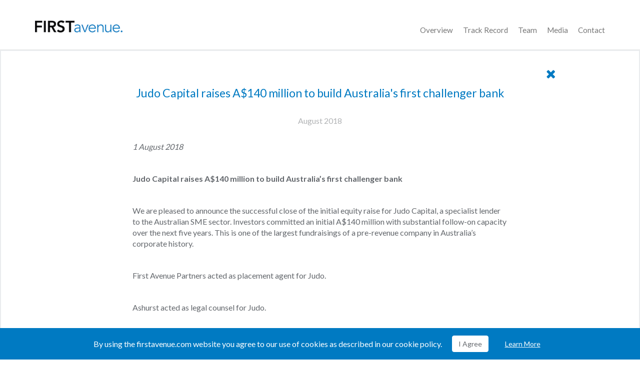

--- FILE ---
content_type: text/html; charset=utf-8
request_url: https://www.firstavenue.com/media/judo-capital-raises-a-140-million-to-build-australias-first-challenger-bank/
body_size: 67533
content:

<!doctype html>
<!--[if lt IE 7]> <html class="no-js ie6 oldie" lang="en"> <![endif]-->
<!--[if IE 7]>    <html class="no-js ie7 oldie" lang="en"> <![endif]-->
<!--[if IE 8]>    <html class="no-js ie8 oldie" lang="en"> <![endif]-->
<!--[if gt IE 8]><!--> 
<html class="no-js" lang="en"> <!--<![endif]-->
<head>
    <meta charset="utf-8">
    <meta http-equiv="X-UA-Compatible" content="IE=edge">

    <title> Judo Capital raises A$140 million to build Australia&#39;s first challenger bank | First Avenue Capital Placement  </title>

    <meta name="description" content="">
    <meta name="keywords" content="First Avenue">
    <meta name="viewport" content="width=device-width, initial-scale=1">

    <!-- Mobile Viewport -->
    <meta name="viewport" content="width=device-width"> 
    <meta name="apple-mobile-web-app-capable" content="yes"> 
    <meta name="apple-mobile-web-app-status-bar-style" content="black"> 

    
    
    <!-- Stylesheets -->
    <link rel="stylesheet" href="/css/menu_cornermorph.css">
    <link rel="stylesheet" href="/css/jClocksGMT.css">  

    <!-- Fonts -->
    <!--<link rel="stylesheet" href="/css/MyFontsWebfontsKit.css" />-->
    <link href='https://fonts.googleapis.com/css?family=Lato:300,400,700' rel='stylesheet' type='text/css'>

    <!-- Font Icons -->
    <link rel="stylesheet" href="/css/font-awesome.css" />

    <link rel="stylesheet" href="/css/mediaelementplayer.min.css" />
    <link rel="stylesheet" href="/css/mejs-skins.css" />
    <link rel="stylesheet" href="/css/style.css?v=1.99">
    
    <!-- Favicon Icons -->
    <link rel="apple-touch-icon" sizes="57x57" href="/images/apple-touch-icon-57x57.png">
    <link rel="apple-touch-icon" sizes="60x60" href="/images/apple-touch-icon-60x60.png">
    <link rel="apple-touch-icon" sizes="72x72" href="/images/apple-touch-icon-72x72.png">
    <link rel="apple-touch-icon" sizes="76x76" href="/images/apple-touch-icon-76x76.png">
    <link rel="apple-touch-icon" sizes="114x114" href="/images/apple-touch-icon-114x114.png">
    <link rel="apple-touch-icon" sizes="120x120" href="/images/apple-touch-icon-120x120.png">
    <link rel="apple-touch-icon" sizes="144x144" href="/images/apple-touch-icon-144x144.png">
    <link rel="apple-touch-icon" sizes="152x152" href="/images/apple-touch-icon-152x152.png">
    <link rel="apple-touch-icon" sizes="180x180" href="/images/apple-touch-icon-180x180.png">
    <link rel="icon" type="image/png" href="/images/favicon-32x32.png" sizes="32x32">
    <link rel="icon" type="image/png" href="/images/favicon-96x96.png" sizes="96x96">
    <link rel="icon" type="image/png" href="/images/favicon-16x16.png" sizes="16x16">
    <link rel="manifest" href="/manifest.json">
    <meta name="msapplication-TileColor" content="#ffffff">
    <meta name="msapplication-TileImage" content="/mstile-144x144.png">
    <meta name="theme-color" content="#ffffff">

    <script src="/scripts/vendors/modernizr.custom.js"></script>
    <!-- Respond.js IE8 support of HTML5 elements and media queries -->
    <!--[if lt IE 9]>
      <script src="https://cdnjs.cloudflare.com/ajax/libs/respond.js/1.4.2/respond.min.js"></script>
    <![endif]-->
	

</head>

<body class="">
    


    <!--Header-->
    <header id="header-wrap">

        <nav class="navbar navbar-default navbar-fixed-top">
            
            


        

            <!--Container-->
            <div class="container">
                <!-- Logo -->
                <div class="row">
                    <div class="logo-wrap">
                        <a href="/" class="logo">
                            <img src="/images/logo-2.png" alt="First Avenue site logo" />
                        </a>
                    </div>
                    <!-- /Logo -->
                    
<!-- Mobile menu button -->
<button class="menu-button hidden-sm hidden-md hidden-lg" id="open-button" data-toggle="collapse" data-target=".mobile-menu" aria-expanded="false" aria-controls="navbar">
    <i class="fa fa-bars"></i><span>Open Menu</span>
</button>

<!-- Mobile Menu -->
<div class="navbar-collapse mobile-menu collapse ">
    <ul id="main-nav-mobile" class="nav navbar-nav ">        
            <li><a href="/overview/">Overview</a></li>
            <li><a href="/track-record/">Track Record</a></li>
            <li><a href="/team/">Team</a></li>
            <li><a href="/media/">Media</a></li>
            <li><a href="/contact/">Contact</a></li>
    </ul>
</div>

                </div>
            </div>

        </nav>
    </header>
    <!-- Header -->

    

<section id="track-record-heading" style="border:2px solid #eaecee;">
    <div class="container">
        <div class="row position-relative">
            <div class="col-md-10 col-md-offset-1">
                <div class="centered-heading position-relative">
                    <a class="close-button" href="/media/">
                        <i class="fa fa-times"></i>
                    </a>
                    <h1></h1>
                    <h3>Judo Capital raises A$140 million to build Australia&#39;s first challenger bank</h3>
                    <p class="media-light-text">August 2018</p>
                </div>
            </div>

            <div class="col-md-8 col-md-offset-2">
                <div class="centered-paragraphs">
                    <p><em>1 August 2018                                                      </em></p>
<p><strong> </strong></p>
<p><strong>Judo Capital raises A$140 million to build Australia’s first challenger bank</strong></p>
<p> </p>
<p>We are pleased to announce the successful close of the initial equity raise for Judo Capital, a specialist lender to the Australian SME sector. Investors committed an initial A$140 million with substantial follow-on capacity over the next five years. This is one of the largest fundraisings of a pre-revenue company in Australia’s corporate history.</p>
<p> </p>
<p>First Avenue Partners acted as placement agent for Judo.</p>
<p> </p>
<p>Ashurst acted as legal counsel for Judo.</p>
<p>                                                                                                                                                       </p>
<p>Co-CEOs of Judo, David Hornery and Joseph Healy said: “We are delighted with the outcome of our Round One Equity Raising and the tremendous support provided to us by First Avenue.”</p>
<p> </p>
<p>First Avenue’s Managing Partner, Paul Buckley said: “The success of this fundraising was in no small measure due to investors recognising the quality of the Judo team and its credibility in being able to execute on a plan to build Australia’s first challenger bank.”</p>
<p> </p>
<p>First Avenue’s Sydney based Partner and co-Head of Asia, Martin Donnelly noted: “The success of the Judo capital raise is a great testimony to the rigour of preparation of the Judo team, the integrity of the Australian financial services marketplace and the long term, sustainable growth of the Australian economy. These factors allowed us to attract a globally diverse investor base.”</p>
<p> </p>
<p><strong>About Judo Capital </strong></p>
<p>Judo Capital is challenging the one size fits all approach to transform SME lending in Australia. Built from the ground up by a small group of deeply experienced and highly credentialed banking professionals, Judo was formally launched in March 2018 to provide a genuine alternative for small and medium sized businesses to access the funding they need and deserve. Headquartered in Melbourne, Judo has a team of close to 50 with plans to roll out nationally in the coming months. Judo has lodged with APRA (Australia’s banking regulator) its formal application for a full banking licence, expected sometime in December 2018. For more information on Judo, please visit <a href="http://www.judocapital.com.au">www.judocapital.com.au</a></p>
<p><strong> </strong></p>
<p><strong>About FIRSTavenue</strong></p>
<p>Founded in 2006, FIRSTavenue is a leading independent global placement agent and advisory firm dedicated to raising capital for a distinguished group of alternative asset managers and private companies across private credit, private equity, real assets and real estate in developed and emerging markets.  With an experienced team of 56 professionals located in London, New York, Dallas, Sydney, Hong Kong and Seoul, FIRSTavenue provides global distribution and accessibility to an extensive network of institutional and professional investors. For more information on FIRSTavenue, please visit <a href="http://www.firstavenue.com">www.firstavenue.com</a>.<strong>  </strong></p>
<p> </p>
<p>Contacts:</p>
<p>Paul Buckley, Managing Partner</p>
<p>FIRSTavenue, London</p>
<p>+44 20 7016 6601</p>
<p><a href="mailto:pbuckley@firstavenue.com">pbuckley@firstavenue.com</a></p>
<p> </p>
<p>First Avenue Partners LLP is registered in England and Wales under the no. OC319893.  Authorised and regulated by the Financial Conduct Authority</p>
<p>FAP USA, L.P. member FINRA/SIPC</p>
                </div>				
            </div>

            <button class="filter-menu-button main-page" id="filter-open-button"><span>Filter By:</span><i class="fa fa-caret-down"></i></button>
        </div>
    </div>
</section>

<div class="container">
    <div clas="row">
        <!-- Filter Menu here -->
        <div class="contain-nav">
            <div class="filter-menu-wrap">
                <nav class="filter-menu ">
                    <div class="filter-list">
                        <a data-year="all" href="/media/"><span>All</span></a>
                            <a data-year="2026" href="/media/year/2026/"><span>2026</span></a>
                            <a data-year="2025" href="/media/year/2025/"><span>2025</span></a>
                            <a data-year="2024" href="/media/year/2024/"><span>2024</span></a>
                            <a data-year="2023" href="/media/year/2023/"><span>2023</span></a>
                            <a data-year="2022" href="/media/year/2022/"><span>2022</span></a>
                            <a data-year="2021" href="/media/year/2021/"><span>2021</span></a>
                            <a data-year="2020" href="/media/year/2020/"><span>2020</span></a>
                            <a data-year="2019" href="/media/year/2019/"><span>2019</span></a>
                            <a data-year="2018" href="/media/year/2018/"><span>2018</span></a>
                            <a data-year="2017" href="/media/year/2017/"><span>2017</span></a>
                            <a data-year="2016" href="/media/year/2016/"><span>2016</span></a>
                            <a data-year="2015" href="/media/year/2015/"><span>2015</span></a>
                            <a data-year="2014" href="/media/year/2014/"><span>2014</span></a>
                            <a data-year="2013" href="/media/year/2013/"><span>2013</span></a>
                            <a data-year="2012" href="/media/year/2012/"><span>2012</span></a>
                            <a data-year="2011" href="/media/year/2011/"><span>2011</span></a>
                    </div>
                </nav>
            </div>
        </div>
        <!-- Filter Menu here -->
    </div>
</div>

            <section class="media" style="background:#FFF;">
            <div class="container">           
                <div class="boxes row" style="background:#eaecee;">


<a href="/media/firstavenue-appoints-yugveer-singh-as-managing-director-capital-solutions-nyc-office/" data-year="2026" class="grey-box col-md-4 col-sm-12 col-xs-12 ">
    <div>
        <h4>FIRSTavenue Appoints Yugveer Singh as Managing Director, Capital Solutions, NYC Office</h4>
        <p>
            New York, 23 January 2026 – FIRSTavenue is pleased to announce the appointment of Yugveer Singh as Managing...
        </p>	
		
		<span class="grey-box-link">Read more</span>	     
        <span class="date-tag">Jan 2026</span>
    </div>
</a>



<a href="/media/firstavenue-appoints-michael-cerminaro-as-vice-president-north-american-investor-coverage-nyc-office/" data-year="2025" class="grey-box col-md-4 col-sm-12 col-xs-12 ">
    <div>
        <h4>FIRSTavenue Appoints Michael Cerminaro as Vice President, North American Investor Coverage, NYC Office</h4>
        <p>
            New York, 28 November 2025 – FIRSTavenue is pleased to announce the appointment of Michael Cerminaro...
        </p>	
		
		<span class="grey-box-link">Read more</span>	     
        <span class="date-tag">Nov 2025</span>
    </div>
</a>



<a href="/media/firstavenue-appoints-andy-schunk-as-director-north-american-investor-coverage-nyc-office/" data-year="2025" class="grey-box col-md-4 col-sm-12 col-xs-12 ">
    <div>
        <h4>FIRSTavenue Appoints Andy Schunk as Director – North American Investor Coverage, NYC Office</h4>
        <p>
            New York, 17 November 2025 – FIRSTavenue is pleased to announce the appointment of Andy Schunk as a Director...
        </p>	
		
		<span class="grey-box-link">Read more</span>	     
        <span class="date-tag">Nov 2025</span>
    </div>
</a>

                </div>
            </div>
        </section>
            <section class="media" style="background:#FFF;">
            <div class="container">           
                <div class="boxes row" style="background:#eaecee;">


<a href="/media/over-700m-final-close-of-macquarie-alliance-partners-infrastructure-fund-1/" data-year="2025" class="grey-box col-md-4 col-sm-12 col-xs-12 ">
    <div>
        <h4>Over $700m Final Close of Macquarie Alliance Partners Infrastructure Fund</h4>
        <p>
            New York, 1 October 2025 – FIRSTavenue, a leading global private funds placement agent and investment...
        </p>	
		
		<span class="grey-box-link">Read more</span>	     
        <span class="date-tag">Oct 2025</span>
    </div>
</a>



<a href="/media/firstavenue-appoints-neil-banta-as-senior-advisor-for-the-americas/" data-year="2025" class="grey-box col-md-4 col-sm-12 col-xs-12 ">
    <div>
        <h4>FIRSTavenue appoints Neil Banta as Senior Advisor for the Americas</h4>
        <p>
            FIRSTavenue is pleased to announce the appointment of Neil Banta as a Senior Advisor for its Americas...
        </p>	
		
		<span class="grey-box-link">Read more</span>	     
        <span class="date-tag">Sep 2025</span>
    </div>
</a>



<a href="/media/firstavenue-announces-promotion-of-three-new-partners/" data-year="2025" class="grey-box col-md-4 col-sm-12 col-xs-12 ">
    <div>
        <h4>FIRSTavenue Announces Promotion of Three New Partners</h4>
        <p>
            LONDON, 24 April 2025—FIRSTavenue, a leading global independent placement and advisory firm, is pleased...
        </p>	
		
		<span class="grey-box-link">Read more</span>	     
        <span class="date-tag">Apr 2025</span>
    </div>
</a>

                </div>
            </div>
        </section>
            <section class="media" style="background:#FFF;">
            <div class="container">           
                <div class="boxes row" style="background:#eaecee;">


<a href="/media/firstavenue-appoints-andrew-rosato-as-partner-to-lead-mid-atlantic-and-mid-west-investor-coverage/" data-year="2025" class="grey-box col-md-4 col-sm-12 col-xs-12 ">
    <div>
        <h4>FIRSTavenue Appoints Andrew Rosato as Partner to Lead Mid-Atlantic and Mid-West Investor Coverage</h4>
        <p>
            NEW YORK, 9 April 2025—FIRSTavenue, a leading global independent placement and advisory firm, announced...
        </p>	
		
		<span class="grey-box-link">Read more</span>	     
        <span class="date-tag">Apr 2025</span>
    </div>
</a>



<a href="/media/michael-dunham-joins-firstavenue-as-partner-in-new-york-office/" data-year="2025" class="grey-box col-md-4 col-sm-12 col-xs-12 ">
    <div>
        <h4>Michael Dunham Joins FIRSTavenue as Partner in New York Office</h4>
        <p>
            NEW YORK, 13 March 2025—FIRSTavenue, a leading global independent placement and advisory firm, announced...
        </p>	
		
		<span class="grey-box-link">Read more</span>	     
        <span class="date-tag">Mar 2025</span>
    </div>
</a>



<a href="/media/firstavenue-expands-leadership-team-with-appointment-of-jeff-davis-as-partner-and-head-of-the-americas/" data-year="2025" class="grey-box col-md-4 col-sm-12 col-xs-12 ">
    <div>
        <h4>FIRSTavenue Expands Leadership Team with Appointment of Jeff Davis as Partner and Head of the Americas</h4>
        <p>
            FIRSTavenue Expands Leadership Team with Appointment of Jeff Davis as Partner and Head of the Americas...
        </p>	
		
		<span class="grey-box-link">Read more</span>	     
        <span class="date-tag">Feb 2025</span>
    </div>
</a>

                </div>
            </div>
        </section>
            <section class="media" style="background:#FFF;">
            <div class="container">           
                <div class="boxes row" style="background:#eaecee;">


<a href="/media/marguerite-iii-closes-at-over-700-million/" data-year="2024" class="grey-box col-md-4 col-sm-12 col-xs-12 ">
    <div>
        <h4>Marguerite III closes at over €700 million</h4>
        <p>
              London, 23 December 2024 - FIRSTavenue, a leading global private funds placement agent and investment...
        </p>	
		
		<span class="grey-box-link">Read more</span>	     
        <span class="date-tag">Dec 2024</span>
    </div>
</a>



<a href="/media/firstavenue-awarded-2024-excellence-in-private-funds-advisory-uk-by-cfico/" data-year="2024" class="grey-box col-md-4 col-sm-12 col-xs-12 ">
    <div>
        <h4>FIRSTavenue Awarded 2024 Excellence in Private Funds Advisory (UK) by CFI.co</h4>
        <p>
            London, 25 July 2024 - FIRSTavenue, a leading global private funds placement agent and investment advisory...
        </p>	
		
		<span class="grey-box-link">Read more</span>	     
        <span class="date-tag">Jul 2024</span>
    </div>
</a>



<a href="/media/firstavenue-announces-expansion-of-capital-solutions-group-with-key-hires-from-tradition-private-markets-secondaries-team/" data-year="2024" class="grey-box col-md-4 col-sm-12 col-xs-12 ">
    <div>
        <h4>FIRSTavenue Announces Expansion of Capital Solutions Group with Key Hires from Tradition Private Markets Secondaries Team</h4>
        <p>
            London/New York, 5 June 2024 - FIRSTavenue, a leading global private funds placement agent and investment...
        </p>	
		
		<span class="grey-box-link">Read more</span>	     
        <span class="date-tag">Jun 2024</span>
    </div>
</a>

                </div>
            </div>
        </section>
            <section class="media" style="background:#FFF;">
            <div class="container">           
                <div class="boxes row" style="background:#eaecee;">


<a href="/media/firstavenue-congratulates-impax-asset-management-on-459-million-final-close-of-impax-new-energy-investors-fund-iv/" data-year="2024" class="grey-box col-md-4 col-sm-12 col-xs-12 ">
    <div>
        <h4>FIRSTavenue Congratulates Impax Asset Management on €459 Million Final Close of Impax New Energy Investors Fund IV</h4>
        <p>
            FIRSTavenue Congratulates Impax Asset Management on €459 Million Final Close of Impax New Energy Investors...
        </p>	
		
		<span class="grey-box-link">Read more</span>	     
        <span class="date-tag">May 2024</span>
    </div>
</a>



<a href="/media/promotions-2024/" data-year="2024" class="grey-box col-md-4 col-sm-12 col-xs-12 ">
    <div>
        <h4>Promotions 2024</h4>
        <p>
            FIRSTavenue is delighted to announce the following promotions: To Partner:   Alex Chaplin, Co-Head of...
        </p>	
		
		<span class="grey-box-link">Read more</span>	     
        <span class="date-tag">Mar 2024</span>
    </div>
</a>



<a href="/media/firstavenue-drives-innovation-within-the-private-markets-by-making-strategic-investment-in-frictionless-markets/" data-year="2023" class="grey-box col-md-4 col-sm-12 col-xs-12 ">
    <div>
        <h4>FIRSTavenue drives innovation within the private markets by making strategic investment in Frictionless Markets</h4>
        <p>
            LONDON & LUXEMBOURG; NOVEMBER 22, 2023 – FIRSTavenue Partners, a globally regulated placement agent focused...
        </p>	
		
		<span class="grey-box-link">Read more</span>	     
        <span class="date-tag">Nov 2023</span>
    </div>
</a>

                </div>
            </div>
        </section>
            <section class="media" style="background:#FFF;">
            <div class="container">           
                <div class="boxes row" style="background:#eaecee;">


<a href="/media/firstavenue-elevates-talent-with-a-series-of-strategic-promotions/" data-year="2023" class="grey-box col-md-4 col-sm-12 col-xs-12 ">
    <div>
        <h4>FIRSTAVENUE ELEVATES TALENT WITH A SERIES OF STRATEGIC PROMOTIONS</h4>
        <p>
            LONDON; August 17, 2023 – FIRSTavenue, a leading global private funds placement agent and investment...
        </p>	
		
		<span class="grey-box-link">Read more</span>	     
        <span class="date-tag">Aug 2023</span>
    </div>
</a>



<a href="/media/firstavenue-appoints-john-crocker-as-head-of-project-management-in-north-america/" data-year="2023" class="grey-box col-md-4 col-sm-12 col-xs-12 ">
    <div>
        <h4>FIRSTavenue appoints John Crocker as Head of Project Management in North America</h4>
        <p>
            NEW YORK; May 30, 2023 – FIRSTavenue, a leading global private funds placement agent and investment advisory...
        </p>	
		
		<span class="grey-box-link">Read more</span>	     
        <span class="date-tag">May 2023</span>
    </div>
</a>



<a href="/media/firstavenue-supports-vision-blue-resources-in-their-650-million-fundraise/" data-year="2023" class="grey-box col-md-4 col-sm-12 col-xs-12 ">
    <div>
        <h4>FIRSTavenue supports Vision Blue Resources in their $650 million fundraise</h4>
        <p>
            May 02, 2023 - FIRSTavenue, a leading global private funds placement agent and investment advisory firm...
        </p>	
		
		<span class="grey-box-link">Read more</span>	     
        <span class="date-tag">May 2023</span>
    </div>
</a>

                </div>
            </div>
        </section>
            <section class="media" style="background:#FFF;">
            <div class="container">           
                <div class="boxes row" style="background:#eaecee;">


<a href="/media/barry-wilson-joins-firstavenue-s-north-american-private-credit-team/" data-year="2023" class="grey-box col-md-4 col-sm-12 col-xs-12 ">
    <div>
        <h4>Barry Wilson joins FIRSTavenue’s North American private credit team</h4>
        <p>
            NEW YORK; April 25, 2023 – FIRSTavenue, a leading global private funds placement agent and investment...
        </p>	
		
		<span class="grey-box-link">Read more</span>	     
        <span class="date-tag">Apr 2023</span>
    </div>
</a>



<a href="/media/firstavenue-appoints-fahim-imam-sadeque-as-managing-director-to-strengthen-european-sales-team/" data-year="2023" class="grey-box col-md-4 col-sm-12 col-xs-12 ">
    <div>
        <h4>FIRSTavenue Appoints Fahim Imam-Sadeque as Managing Director to Strengthen European Sales Team</h4>
        <p>
            UK-based Managing Director will focus on UK institutions and consultants across private credit, real...
        </p>	
		
		<span class="grey-box-link">Read more</span>	     
        <span class="date-tag">Mar 2023</span>
    </div>
</a>



<a href="/media/planet-first-partners-announces-450-million-final-close-of-growth-impact-fund/" data-year="2023" class="grey-box col-md-4 col-sm-12 col-xs-12 ">
    <div>
        <h4>Planet First Partners Announces €450 Million Final Close of Growth Impact Fund</h4>
        <p>
            March 1, 2023 – FIRSTavenue, a leading global private funds placement agent and investment advisory firm...
        </p>	
		
		<span class="grey-box-link">Read more</span>	     
        <span class="date-tag">Mar 2023</span>
    </div>
</a>

                </div>
            </div>
        </section>
            <section class="media" style="background:#FFF;">
            <div class="container">           
                <div class="boxes row" style="background:#eaecee;">


<a href="/media/firstavenue-announces-launch-of-social-mobility-programme/" data-year="2023" class="grey-box col-md-4 col-sm-12 col-xs-12 ">
    <div>
        <h4>FIRSTavenue Announces Launch of Social Mobility Programme</h4>
        <p>
            First hire announced under new initiative designed to increase equal opportunity in the investment industry...
        </p>	
		
		<span class="grey-box-link">Read more</span>	     
        <span class="date-tag">Feb 2023</span>
    </div>
</a>



<a href="/media/firstavenue-strengthens-global-client-advisory-and-marketing-capabilities-with-five-senior-appointments/" data-year="2022" class="grey-box col-md-4 col-sm-12 col-xs-12 ">
    <div>
        <h4>FIRSTavenue Strengthens Global Client Advisory and Marketing Capabilities with Five Senior Appointments</h4>
        <p>
            Monday, 10 October 2022 - LONDON AND NEW YORK - FIRSTavenue, a leading global private funds placement...
        </p>	
		
		<span class="grey-box-link">Read more</span>	     
        <span class="date-tag">Oct 2022</span>
    </div>
</a>



<a href="/media/firstavenue-appoints-nick-chronias-to-lead-capital-solutions-group-serving-the-growing-private-funds-secondaries-market/" data-year="2022" class="grey-box col-md-4 col-sm-12 col-xs-12 ">
    <div>
        <h4>FIRSTavenue Appoints Nick Chronias to Lead Capital Solutions Group Serving the Growing Private Funds Secondaries Market</h4>
        <p>
            Thursday, 23 June 2022 - LONDON - FIRSTavenue, a leading global private funds placement agent and investment...
        </p>	
		
		<span class="grey-box-link">Read more</span>	     
        <span class="date-tag">Jun 2022</span>
    </div>
</a>

                </div>
            </div>
        </section>
            <section class="media" style="background:#FFF;">
            <div class="container">           
                <div class="boxes row" style="background:#eaecee;">


<a href="/media/1958/ii-key-note-interview-may-2022.pdf" data-year="2022" class="grey-box col-md-4 col-sm-12 col-xs-12 ">
    <div>
        <h4>Key Note Interview</h4>
        <p>
            The energy transition needs more than wind and solar
        </p>	
		
		<span class="grey-box-link">Read more</span>	     
        <span class="date-tag">May 2022</span>
    </div>
</a>



<a href="/media/1957/19_21_exqa_-first-avenue-_pdi_may22.pdf" data-year="2022" class="grey-box col-md-4 col-sm-12 col-xs-12 ">
    <div>
        <h4>Expert Q &amp; A</h4>
        <p>
            Market appetite increases for dedicated players
        </p>	
		
		<span class="grey-box-link">Read more</span>	     
        <span class="date-tag">May 2022</span>
    </div>
</a>



<a href="/media/evergreen-thoughts-by-francesca-lloyd/" data-year="2022" class="grey-box col-md-4 col-sm-12 col-xs-12 ">
    <div>
        <h4>Evergreen Thoughts - by Francesca Lloyd</h4>
        <p>
            Evergreen structures tend to be polemic amongst infrastructure investors but there is a strong case for...
        </p>	
		
		<span class="grey-box-link">Read more</span>	     
        <span class="date-tag">Mar 2022</span>
    </div>
</a>

                </div>
            </div>
        </section>
            <section class="media" style="background:#FFF;">
            <div class="container">           
                <div class="boxes row" style="background:#eaecee;">


<a href="/media/ubs-o-connor-announce-final-close-of-clover-private-credit-opportunities-ii-strategy-raising-usd17-billion/" data-year="2022" class="grey-box col-md-4 col-sm-12 col-xs-12 ">
    <div>
        <h4>UBS O’CONNOR ANNOUNCE FINAL CLOSE OF CLOVER PRIVATE CREDIT OPPORTUNITIES II STRATEGY RAISING USD1.7 BILLION</h4>
        <p>
            February 2022 FIRSTavenue is pleased to congratulate UBS O’Connor, a UBS Asset Management business, on...
        </p>	
		
		<span class="grey-box-link">Read more</span>	     
        <span class="date-tag">Feb 2022</span>
    </div>
</a>



<a href="/media/new-joiners-to-first-avenue-february-2022/" data-year="2022" class="grey-box col-md-4 col-sm-12 col-xs-12 ">
    <div>
        <h4>New Joiners to First Avenue - February 2022</h4>
        <p>
            Wednesday,  2 February 2022   LONDON / GERMANY - FIRSTavenue, a leading global private funds placement...
        </p>	
		
		<span class="grey-box-link">Read more</span>	     
        <span class="date-tag">Feb 2022</span>
    </div>
</a>



<a href="/media/star-america-announce-final-close-of-infrastructure-fund-ii-raising-usd700mn/" data-year="2022" class="grey-box col-md-4 col-sm-12 col-xs-12 ">
    <div>
        <h4>STAR AMERICA ANNOUNCE FINAL CLOSE OF INFRASTRUCTURE FUND II RAISING USD700MN</h4>
        <p>
            STAR AMERICA ANNOUNCE FINAL CLOSE OF INFRASTRUCTURE FUND II RAISING USD700MN   Thursday, 20 January 2021...
        </p>	
		
		<span class="grey-box-link">Read more</span>	     
        <span class="date-tag">Jan 2022</span>
    </div>
</a>

                </div>
            </div>
        </section>
            <section class="media" style="background:#FFF;">
            <div class="container">           
                <div class="boxes row" style="background:#eaecee;">


<a href="/media/infrastructure-private-debt-awards-2021/" data-year="2021" class="grey-box col-md-4 col-sm-12 col-xs-12 ">
    <div>
        <h4>Infrastructure &amp; Private Debt Awards 2021</h4>
        <p>
            FIRSTavenue is delighted to have been shortlisted as the leading placement agent by two of the industry’s...
        </p>	
		
		<span class="grey-box-link">Read more</span>	     
        <span class="date-tag">Dec 2021</span>
    </div>
</a>



<a href="/media/2021-promotions-1/" data-year="2021" class="grey-box col-md-4 col-sm-12 col-xs-12 ">
    <div>
        <h4>2021 Promotions!</h4>
        <p>
            FIRSTavenue are delighted to announce the following promotions:   To Managing Director: Alex Chaplin...
        </p>	
		
		<span class="grey-box-link">Read more</span>	     
        <span class="date-tag">Jul 2021</span>
    </div>
</a>



<a href="/media/final-close-of-signal-alpha-ii-fund-at-eur-900mn/" data-year="2021" class="grey-box col-md-4 col-sm-12 col-xs-12 ">
    <div>
        <h4>FINAL CLOSE OF SIGNAL ALPHA II FUND AT EUR 900MN</h4>
        <p>
            16 March 2021 FINAL CLOSE OF SIGNAL ALPHA II FUND AT EUR 900MN     FIRSTavenue is pleased to have acted...
        </p>	
		
		<span class="grey-box-link">Read more</span>	     
        <span class="date-tag">Mar 2021</span>
    </div>
</a>

                </div>
            </div>
        </section>
            <section class="media" style="background:#FFF;">
            <div class="container">           
                <div class="boxes row" style="background:#eaecee;">


<a href="/media/final-close-of-novo-tellus-pe-fund-2-at-usd-250mn/" data-year="2021" class="grey-box col-md-4 col-sm-12 col-xs-12 ">
    <div>
        <h4>FINAL CLOSE OF NOVO TELLUS PE FUND 2 AT USD 250MN</h4>
        <p>
            FINAL CLOSE OF NOVO TELLUS PE FUND 2 AT USD 250MN FIRSTavenue would like to congratulate Novo Tellus...
        </p>	
		
		<span class="grey-box-link">Read more</span>	     
        <span class="date-tag">Feb 2021</span>
    </div>
</a>



<a href="/media/1948/pdi_perspectives_feb_21.pdf" data-year="2021" class="grey-box col-md-4 col-sm-12 col-xs-12 ">
    <div>
        <h4>Still Committed to Credit - Expert Q&amp;A with Tavneet Bakshi for Private Debt Investor&#39;s 2021 Perspective Report</h4>
        <p>
            The asset class came through 2020 in good health, but investors will ask questions as they look to differentiate,...
        </p>	
		
		<span class="grey-box-link">Read more</span>	     
        <span class="date-tag">Feb 2021</span>
    </div>
</a>



<a href="/media/1949/ii-perspectives-2021.pdf" data-year="2021" class="grey-box col-md-4 col-sm-12 col-xs-12 ">
    <div>
        <h4>Making the Case for African Infrastructure - Expert Q&amp;A with Paul Buckley for Infrastructure Investor&#39;s 2021 Perspective&#39;s Report</h4>
        <p>
            Unparalleled demographic trends and a wide funding gap mean African infrastructure is a hugely underrated...
        </p>	
		
		<span class="grey-box-link">Read more</span>	     
        <span class="date-tag">Feb 2021</span>
    </div>
</a>

                </div>
            </div>
        </section>
            <section class="media" style="background:#FFF;">
            <div class="container">           
                <div class="boxes row" style="background:#eaecee;">


<a href="/media/final-close-of-triton-debt-opportunities-ii/" data-year="2021" class="grey-box col-md-4 col-sm-12 col-xs-12 ">
    <div>
        <h4>FINAL CLOSE OF TRITON DEBT OPPORTUNITIES II</h4>
        <p>
            FIRSTavenue would like to congratulate Triton on the final closing of Triton Debt Opportunities II (“TDO...
        </p>	
		
		<span class="grey-box-link">Read more</span>	     
        <span class="date-tag">Jan 2021</span>
    </div>
</a>



<a href="/media/first-avenue-announces-new-promotions/" data-year="2020" class="grey-box col-md-4 col-sm-12 col-xs-12 ">
    <div>
        <h4>FIRST AVENUE ANNOUNCES NEW PROMOTIONS</h4>
        <p>
            FIRSTavenue are delighted to announce the following promotions:  To Partner:  Mili Mills Nick Chronias...
        </p>	
		
		<span class="grey-box-link">Read more</span>	     
        <span class="date-tag">Sep 2020</span>
    </div>
</a>



<a href="/media/equitix-s-european-infrastructure-fund-i-raises-eur-558mn/" data-year="2020" class="grey-box col-md-4 col-sm-12 col-xs-12 ">
    <div>
        <h4>EQUITIX’S EUROPEAN INFRASTRUCTURE FUND I RAISES EUR 558MN</h4>
        <p>
            FIRSTavenue would like to congratulate Equitix Investment Management on the final closing of their Equitix...
        </p>	
		
		<span class="grey-box-link">Read more</span>	     
        <span class="date-tag">Jul 2020</span>
    </div>
</a>

                </div>
            </div>
        </section>
            <section class="media" style="background:#FFF;">
            <div class="container">           
                <div class="boxes row" style="background:#eaecee;">


<a href="/media/final-close-of-crescent-s-european-speciality-lending-fund-ii-raises-eur-175bn/" data-year="2020" class="grey-box col-md-4 col-sm-12 col-xs-12 ">
    <div>
        <h4>FINAL CLOSE OF CRESCENT’S EUROPEAN SPECIALITY LENDING FUND II RAISES EUR 1.75BN</h4>
        <p>
            FINAL CLOSE OF CRESCENT’S EUROPEAN SPECIALITY LENDING FUND II RAISES EUR 1.75BN Firstavenue would like...
        </p>	
		
		<span class="grey-box-link">Read more</span>	     
        <span class="date-tag">Apr 2020</span>
    </div>
</a>



<a href="/media/grant-davis-joins-first-avenue/" data-year="2020" class="grey-box col-md-4 col-sm-12 col-xs-12 ">
    <div>
        <h4>GRANT DAVIS JOINS FIRST AVENUE</h4>
        <p>
            LONDON / NEW YORK – Grant Davis has joined FIRSTavenue, a leading global private funds placement agent...
        </p>	
		
		<span class="grey-box-link">Read more</span>	     
        <span class="date-tag">Apr 2020</span>
    </div>
</a>



<a href="/media/1924/keynote_interview_risks_raising_profile_feb2020.pdf" data-year="2020" class="grey-box col-md-4 col-sm-12 col-xs-12 ">
    <div>
        <h4>Keynote Interview</h4>
        <p>
            Risk's rising profile
        </p>	
		
		<span class="grey-box-link">Read more</span>	     
        <span class="date-tag">Feb 2020</span>
    </div>
</a>

                </div>
            </div>
        </section>
            <section class="media" style="background:#FFF;">
            <div class="container">           
                <div class="boxes row" style="background:#eaecee;">


<a href="/media/1925/14-15_pdi-pers_firstavenue-expert-qa.pdf" data-year="2020" class="grey-box col-md-4 col-sm-12 col-xs-12 ">
    <div>
        <h4>Expert Q&amp;A</h4>
        <p>
            Investors want a shared vision
        </p>	
		
		<span class="grey-box-link">Read more</span>	     
        <span class="date-tag">Feb 2020</span>
    </div>
</a>



<a href="/media/1923/firstavenue-receives-recognition-from-two-industry-leading-publications-for-2019.pdf" data-year="2019" class="grey-box col-md-4 col-sm-12 col-xs-12 ">
    <div>
        <h4>FIRSTAVENUE RECEIVES RECOGNITION FROM TWO INDUSTRY-LEADING PUBLICATIONS FOR 2019</h4>
        <p>
            
        </p>	
		
		<span class="grey-box-link">Read more</span>	     
        <span class="date-tag">Dec 2019</span>
    </div>
</a>



<a href="/media/1916/seeking-out-new-strategies_pdi_october_2019.pdf" data-year="2019" class="grey-box col-md-4 col-sm-12 col-xs-12 ">
    <div>
        <h4>Seeking out new strategies</h4>
        <p>
            Seeking out new strategies
        </p>	
		
		<span class="grey-box-link">Read more</span>	     
        <span class="date-tag">Oct 2019</span>
    </div>
</a>

                </div>
            </div>
        </section>
            <section class="media" style="background:#FFF;">
            <div class="container">           
                <div class="boxes row" style="background:#eaecee;">


<a href="/media/1914/first_avenue_usreport_sept19.pdf" data-year="2019" class="grey-box col-md-4 col-sm-12 col-xs-12 ">
    <div>
        <h4>Preparing for fundraising challenges</h4>
        <p>
            Preparing for fundraising challenges
        </p>	
		
		<span class="grey-box-link">Read more</span>	     
        <span class="date-tag">Sep 2019</span>
    </div>
</a>



<a href="/media/1915/the-decade-fa-article.pdf" data-year="2019" class="grey-box col-md-4 col-sm-12 col-xs-12 ">
    <div>
        <h4>A coming of age for the energy transition</h4>
        <p>
            A coming of age for the energy transition
        </p>	
		
		<span class="grey-box-link">Read more</span>	     
        <span class="date-tag">Sep 2019</span>
    </div>
</a>



<a href="/media/final-close-of-westbridge-ii-raises-140m-us-182m-of-firepower/" data-year="2019" class="grey-box col-md-4 col-sm-12 col-xs-12 ">
    <div>
        <h4>FINAL CLOSE OF WESTBRIDGE II RAISES &#163;140M (US$182m) OF FIREPOWER</h4>
        <p>
            FINAL CLOSE OF WESTBRIDGE II RAISES £140M (US$182m) OF FIREPOWER Friday, 28 June 2019 WESTBRIDGE Capital...
        </p>	
		
		<span class="grey-box-link">Read more</span>	     
        <span class="date-tag">Jun 2019</span>
    </div>
</a>

                </div>
            </div>
        </section>
            <section class="media" style="background:#FFF;">
            <div class="container">           
                <div class="boxes row" style="background:#eaecee;">


<a href="/media/1876/pdi_-how-direct-lendings-growth-is-changing-returns_april-2019.pdf" data-year="2019" class="grey-box col-md-4 col-sm-12 col-xs-12 ">
    <div>
        <h4>How direct lending&#39;s growth is changing returns</h4>
        <p>
            How direct lending's growth is changing returns
        </p>	
		
		<span class="grey-box-link">Read more</span>	     
        <span class="date-tag">Mar 2019</span>
    </div>
</a>



<a href="/media/1875/pei_anatomy-of-a-fundraise_april-2019.pdf" data-year="2019" class="grey-box col-md-4 col-sm-12 col-xs-12 ">
    <div>
        <h4>Anatomy of a fundraise</h4>
        <p>
            Anatomy of a fundraise
        </p>	
		
		<span class="grey-box-link">Read more</span>	     
        <span class="date-tag">Mar 2019</span>
    </div>
</a>



<a href="/media/firstavenue-has-been-nominated-across-all-regions-as-placement-agent-of-the-year-in-the-private-debt-investor-2018-awards/" data-year="2018" class="grey-box col-md-4 col-sm-12 col-xs-12 ">
    <div>
        <h4>FIRSTAVENUE HAS BEEN NOMINATED ACROSS ALL REGIONS AS PLACEMENT AGENT OF THE YEAR IN THE PRIVATE DEBT INVESTOR 2018 AWARDS</h4>
        <p>
            FIRSTavenue is delighted to have been nominated for “Placement Agent of the Year” in each of the Americas,...
        </p>	
		
		<span class="grey-box-link">Read more</span>	     
        <span class="date-tag">Dec 2018</span>
    </div>
</a>

                </div>
            </div>
        </section>
            <section class="media" style="background:#FFF;">
            <div class="container">           
                <div class="boxes row" style="background:#eaecee;">


<a href="/media/infravia-capital-partners-exceeds-target-again/" data-year="2018" class="grey-box col-md-4 col-sm-12 col-xs-12 ">
    <div>
        <h4>INFRAVIA CAPITAL PARTNERS EXCEEDS TARGET AGAIN</h4>
        <p>
                  Tuesday, September 11, 2018    InfraVia Capital Partners held its final close of just over €2 billion...
        </p>	
		
		<span class="grey-box-link">Read more</span>	     
        <span class="date-tag">Sep 2018</span>
    </div>
</a>



<a href="/media/judo-capital-raises-a-140-million-to-build-australias-first-challenger-bank/" data-year="2018" class="grey-box col-md-4 col-sm-12 col-xs-12 active">
    <div>
        <h4>Judo Capital raises A$140 million to build Australia&#39;s first challenger bank</h4>
        <p>
            1 August 2018                                                         Judo Capital raises A$140 million...
        </p>	
		
		<span class="grey-box-link">Read more</span>	     
        <span class="date-tag">Aug 2018</span>
    </div>
</a>



<a href="/media/1839/kofia-conference-london-press-release-july-2018.pdf" data-year="2018" class="grey-box col-md-4 col-sm-12 col-xs-12 ">
    <div>
        <h4>FIRSTavenue hosts KOFIA Investment Conference in London</h4>
        <p>
            FIRSTavenue hosts KOFIA Investment Conference in London.
        </p>	
		
		<span class="grey-box-link">Read more</span>	     
        <span class="date-tag">Jul 2018</span>
    </div>
</a>

                </div>
            </div>
        </section>
            <section class="media" style="background:#FFF;">
            <div class="container">           
                <div class="boxes row" style="background:#eaecee;">


<a href="/media/1822/pdi51_ar1_16.pdf" data-year="2018" class="grey-box col-md-4 col-sm-12 col-xs-12 ">
    <div>
        <h4>Dry powder and diversity</h4>
        <p>
            Following a standout year of fundraising, Tavneet Bakshi and Christian Allgeier offer insight on LP perspectives...
        </p>	
		
		<span class="grey-box-link">Read more</span>	     
        <span class="date-tag">Apr 2018</span>
    </div>
</a>



<a href="/media/derek-dietrich-returns-to-firstavenue/" data-year="2018" class="grey-box col-md-4 col-sm-12 col-xs-12 ">
    <div>
        <h4>DEREK DIETRICH RETURNS TO FIRSTAVENUE</h4>
        <p>
            LONDON / NEW YORK - FIRSTavenue, a leading global private funds placement agent and investment advisory...
        </p>	
		
		<span class="grey-box-link">Read more</span>	     
        <span class="date-tag">Jan 2018</span>
    </div>
</a>



<a href="/media/real-deals-explores-the-private-debt-market-with-tavneet-bakshi/" data-year="2017" class="grey-box col-md-4 col-sm-12 col-xs-12 ">
    <div>
        <h4>Real Deals explores the private debt market with Tavneet Bakshi</h4>
        <p>
            Download Tavneet Bakshi's article here
        </p>	
		
		<span class="grey-box-link">Read more</span>	     
        <span class="date-tag">Jul 2017</span>
    </div>
</a>

                </div>
            </div>
        </section>
            <section class="media" style="background:#FFF;">
            <div class="container">           
                <div class="boxes row" style="background:#eaecee;">


<a href="/media/real-deals-in-profile-with-firstavenue/" data-year="2017" class="grey-box col-md-4 col-sm-12 col-xs-12 ">
    <div>
        <h4>Real Deals In Profile with Firstavenue</h4>
        <p>
            Download Real Deals In Profile with Firstavenue
        </p>	
		
		<span class="grey-box-link">Read more</span>	     
        <span class="date-tag">Apr 2017</span>
    </div>
</a>



<a href="/media/firstavenue-adds-collis-klarberg-to-the-global-team/" data-year="2017" class="grey-box col-md-4 col-sm-12 col-xs-12 ">
    <div>
        <h4>FIRSTAVENUE ADDS COLLIS KLARBERG TO THE GLOBAL TEAM</h4>
        <p>
            LONDON / NEW YORK - FIRSTavenue, a leading global private funds placement agent and investment advisory...
        </p>	
		
		<span class="grey-box-link">Read more</span>	     
        <span class="date-tag">Mar 2017</span>
    </div>
</a>



<a href="/media/crescent-mezzanine-fund-vii-closes-more-than-46-billion/" data-year="2017" class="grey-box col-md-4 col-sm-12 col-xs-12 ">
    <div>
        <h4>Crescent Mezzanine Fund VII Closes More Than $4.6 Billion</h4>
        <p>
            Crescent Capital Group LP, a leading alternative credit investment firm, announced today the successful...
        </p>	
		
		<span class="grey-box-link">Read more</span>	     
        <span class="date-tag">Jan 2017</span>
    </div>
</a>

                </div>
            </div>
        </section>
            <section class="media" style="background:#FFF;">
            <div class="container">           
                <div class="boxes row" style="background:#eaecee;">


<a href="/media/firstavenue-hires-caroline-weir-as-chief-financial-officer/" data-year="2016" class="grey-box col-md-4 col-sm-12 col-xs-12 ">
    <div>
        <h4>FIRSTavenue hires Caroline Weir as Chief Financial Officer</h4>
        <p>
            LONDON / NEW YORK - FIRSTavenue, a leading global private funds placement agent and investment advisory...
        </p>	
		
		<span class="grey-box-link">Read more</span>	     
        <span class="date-tag">Oct 2016</span>
    </div>
</a>



<a href="/media/freeport-financial-secures-500-million-of-capital-for-fund-iii/" data-year="2016" class="grey-box col-md-4 col-sm-12 col-xs-12 ">
    <div>
        <h4>Freeport Financial Secures $500 million of Capital for Fund III</h4>
        <p>
            Freeport Financial Partners, LLC (“Freeport”), a U.S. middle market direct lending manager, today announced...
        </p>	
		
		<span class="grey-box-link">Read more</span>	     
        <span class="date-tag">Oct 2016</span>
    </div>
</a>



<a href="/media/infravia-iii-hits-its-hard-cap-in-closing-at-eur-1-billion/" data-year="2016" class="grey-box col-md-4 col-sm-12 col-xs-12 ">
    <div>
        <h4>INFRAVIA III HITS ITS HARD CAP IN CLOSING AT EUR 1 BILLION</h4>
        <p>
            InfraVia Capital Partners (“InfraVia”)today announces the final closing of InfraVia European Fund III...
        </p>	
		
		<span class="grey-box-link">Read more</span>	     
        <span class="date-tag">Oct 2016</span>
    </div>
</a>

                </div>
            </div>
        </section>
            <section class="media" style="background:#FFF;">
            <div class="container">           
                <div class="boxes row" style="background:#eaecee;">


<a href="/media/first-avenue-hunting-for-the-next-big-thing/" data-year="2016" class="grey-box col-md-4 col-sm-12 col-xs-12 ">
    <div>
        <h4> FIRST AVENUE HUNTING FOR THE NEXT BIG THING</h4>
        <p>
            Download  FIRST AVENUE HUNTING FOR THE NEXT BIG THING
        </p>	
		
		<span class="grey-box-link">Read more</span>	     
        <span class="date-tag">Sep 2016</span>
    </div>
</a>



<a href="/media/rockefeller-brothers-fund-confirms-investment-in-mainstream-renewable-power-africa-power-generation-platform/" data-year="2016" class="grey-box col-md-4 col-sm-12 col-xs-12 ">
    <div>
        <h4>Rockefeller Brothers Fund confirms investment in Mainstream Renewable Power Africa power generation platform </h4>
        <p>
            Global wind and solar company Mainstream Renewable Power announces the closing of the $117.5m investment...
        </p>	
		
		<span class="grey-box-link">Read more</span>	     
        <span class="date-tag">Jul 2016</span>
    </div>
</a>



<a href="/media/mainstream-renewable-power-signs-landmark-africa-clean-energy-equity-funding/" data-year="2016" class="grey-box col-md-4 col-sm-12 col-xs-12 ">
    <div>
        <h4>Mainstream Renewable Power Signs Landmark Africa Clean Energy Equity Funding </h4>
        <p>
            Global renewable energy developer Mainstream Renewable Power has signed $117.5m equity investment from...
        </p>	
		
		<span class="grey-box-link">Read more</span>	     
        <span class="date-tag">Jun 2016</span>
    </div>
</a>

                </div>
            </div>
        </section>
            <section class="media" style="background:#FFF;">
            <div class="container">           
                <div class="boxes row" style="background:#eaecee;">


<a href="/media/actis-raises-over-500m-for-new-african-real-estate-fund/" data-year="2016" class="grey-box col-md-4 col-sm-12 col-xs-12 ">
    <div>
        <h4>Actis raises over $500m for new African real estate fund</h4>
        <p>
            Actis, a leading growth markets investor, is pleased to announce that it has reached final closing on...
        </p>	
		
		<span class="grey-box-link">Read more</span>	     
        <span class="date-tag">Jun 2016</span>
    </div>
</a>



<a href="/media/firstavenue-hires-stefan-sarles-as-group-general-counsel/" data-year="2016" class="grey-box col-md-4 col-sm-12 col-xs-12 ">
    <div>
        <h4>FIRSTavenue hires Stefan Sarles as Group General Counsel</h4>
        <p>
            LONDON / NEW YORK - FIRSTavenue, a leading global private placement agent and investment advisory firm,...
        </p>	
		
		<span class="grey-box-link">Read more</span>	     
        <span class="date-tag">Apr 2016</span>
    </div>
</a>



<a href="/media/sma-s-with-ben-schryber/" data-year="2015" class="grey-box col-md-4 col-sm-12 col-xs-12 ">
    <div>
        <h4>SMA’S WITH BEN SCHRYBER</h4>
        <p>
            Download SMA’s with Ben Schryber
        </p>	
		
		<span class="grey-box-link">Read more</span>	     
        <span class="date-tag">Nov 2015</span>
    </div>
</a>

                </div>
            </div>
        </section>
            <section class="media" style="background:#FFF;">
            <div class="container">           
                <div class="boxes row" style="background:#eaecee;">


<a href="/media/first-avenue-receives-pdi-s-2014-credit-placement-agent-of-the-year-award/" data-year="2015" class="grey-box col-md-4 col-sm-12 col-xs-12 ">
    <div>
        <h4>FIRST AVENUE RECEIVES PDI’S 2014 CREDIT PLACEMENT AGENT OF THE YEAR AWARD</h4>
        <p>
             LONDON/NEW YORK - First Avenue Partners, a leading global private placement agent and investment advisory...
        </p>	
		
		<span class="grey-box-link">Read more</span>	     
        <span class="date-tag">Mar 2015</span>
    </div>
</a>



<a href="/media/fee-structures-move-for-private-debt-funds-with-ben-schryber/" data-year="2014" class="grey-box col-md-4 col-sm-12 col-xs-12 ">
    <div>
        <h4>FEE STRUCTURES MOVE FOR PRIVATE DEBT FUNDS WITH BEN SCHRYBER</h4>
        <p>
            Download Fee Structures Move for Private Debt Funds with Ben Schryber
        </p>	
		
		<span class="grey-box-link">Read more</span>	     
        <span class="date-tag">Oct 2014</span>
    </div>
</a>



<a href="/media/our-views-on-the-art-of-benchmarking/" data-year="2014" class="grey-box col-md-4 col-sm-12 col-xs-12 ">
    <div>
        <h4>OUR VIEWS ON THE ART OF BENCHMARKING</h4>
        <p>
            Download Our views on The Art of Benchmarking
        </p>	
		
		<span class="grey-box-link">Read more</span>	     
        <span class="date-tag">Jun 2014</span>
    </div>
</a>

                </div>
            </div>
        </section>
            <section class="media" style="background:#FFF;">
            <div class="container">           
                <div class="boxes row" style="background:#eaecee;">


<a href="/media/firstavenue-opens-australian-office-and-adds-partner/" data-year="2014" class="grey-box col-md-4 col-sm-12 col-xs-12 ">
    <div>
        <h4>FIRSTAVENUE OPENS AUSTRALIAN OFFICE AND ADDS PARTNER</h4>
        <p>
            LONDON/NEW YORK/SYDNEY - FIRSTavenue, a leading global private placement agent and investment advisory...
        </p>	
		
		<span class="grey-box-link">Read more</span>	     
        <span class="date-tag">Apr 2014</span>
    </div>
</a>



<a href="/media/mg-investments-holds-final-close-on-oversubscribed-funds-with-firstavenue-as-global-placement-agent/" data-year="2014" class="grey-box col-md-4 col-sm-12 col-xs-12 ">
    <div>
        <h4>M&amp;G INVESTMENTS HOLDS FINAL CLOSE ON OVERSUBSCRIBED FUNDS WITH FIRSTAVENUE AS GLOBAL PLACEMENT AGENT</h4>
        <p>
            LONDON/NEW YORK - FIRSTavenue, a leading global private placement agent and advisory firm, is pleased...
        </p>	
		
		<span class="grey-box-link">Read more</span>	     
        <span class="date-tag">Mar 2014</span>
    </div>
</a>



<a href="/media/mezzvest-holds-final-close-on-585-million-for-fund-iii/" data-year="2014" class="grey-box col-md-4 col-sm-12 col-xs-12 ">
    <div>
        <h4>MEZZVEST HOLDS FINAL CLOSE ON €585 MILLION FOR FUND III</h4>
        <p>
            LONDON/NEW YORK - FIRSTavenue, a leading global private placement agent and advisory firm, is pleased...
        </p>	
		
		<span class="grey-box-link">Read more</span>	     
        <span class="date-tag">Feb 2014</span>
    </div>
</a>

                </div>
            </div>
        </section>
            <section class="media" style="background:#FFF;">
            <div class="container">           
                <div class="boxes row" style="background:#eaecee;">


<a href="/media/actis-holds-final-close-on-oversubscribed-third-energy-fund-with-firstavenue-as-sole-placement-agent/" data-year="2014" class="grey-box col-md-4 col-sm-12 col-xs-12 ">
    <div>
        <h4>ACTIS HOLDS FINAL CLOSE ON OVERSUBSCRIBED THIRD ENERGY FUND WITH FIRSTAVENUE AS SOLE PLACEMENT AGENT</h4>
        <p>
            LONDON/NEW YORK - FIRSTavenue, a leading global private placement agent and advisory firm, is pleased...
        </p>	
		
		<span class="grey-box-link">Read more</span>	     
        <span class="date-tag">Jan 2014</span>
    </div>
</a>



<a href="/media/our-latest-views-on-the-private-credit-markets/" data-year="2013" class="grey-box col-md-4 col-sm-12 col-xs-12 ">
    <div>
        <h4>OUR LATEST VIEWS ON THE PRIVATE CREDIT MARKETS</h4>
        <p>
            Download Private Debt Investor - December / January 2013/14 
        </p>	
		
		<span class="grey-box-link">Read more</span>	     
        <span class="date-tag">Dec 2013</span>
    </div>
</a>



<a href="/media/stonepeak-infrastructure-partners-holds-final-close-on-oversubscribed-debut-fund-with-first-avenue-as-sole-placement-agent/" data-year="2013" class="grey-box col-md-4 col-sm-12 col-xs-12 ">
    <div>
        <h4>STONEPEAK INFRASTRUCTURE PARTNERS HOLDS FINAL CLOSE ON OVERSUBSCRIBED DEBUT FUND WITH FIRST AVENUE AS SOLE PLACEMENT AGENT</h4>
        <p>
            LONDON/NEW YORK - First Avenue, a leading global private placement agent and investment advisory firm,...
        </p>	
		
		<span class="grey-box-link">Read more</span>	     
        <span class="date-tag">Oct 2013</span>
    </div>
</a>

                </div>
            </div>
        </section>
            <section class="media" style="background:#FFF;">
            <div class="container">           
                <div class="boxes row" style="background:#eaecee;">


<a href="/media/first-avenue-brings-in-former-goldman-exec/" data-year="2012" class="grey-box col-md-4 col-sm-12 col-xs-12 ">
    <div>
        <h4>FIRST AVENUE BRINGS IN FORMER GOLDMAN EXEC</h4>
        <p>
            Placement agent First Avenue Partners has appointed the former co-head of Goldman Sach's private equity...
        </p>	
		
		<span class="grey-box-link">Read more</span>	     
        <span class="date-tag">Jan 2012</span>
    </div>
</a>



<a href="/media/breof-ii/" data-year="2011" class="grey-box col-md-4 col-sm-12 col-xs-12 ">
    <div>
        <h4>BREOF II</h4>
        <p>
            First Avenue acted as lead placement agent and together with Park Madison Partners in NY raised its hard...
        </p>	
		
		<span class="grey-box-link">Read more</span>	     
        <span class="date-tag">Oct 2011</span>
    </div>
</a>



<a href="/media/mg-real-estate-debt-fund/" data-year="2011" class="grey-box col-md-4 col-sm-12 col-xs-12 ">
    <div>
        <h4>M&amp;G REAL ESTATE DEBT FUND</h4>
        <p>
            First Avenue was lead placement agent in raising €343m for M&G's real estate mezzanine debt fund with...
        </p>	
		
		<span class="grey-box-link">Read more</span>	     
        <span class="date-tag">Jun 2011</span>
    </div>
</a>

                </div>
            </div>
        </section>
            <section class="media" style="background:#FFF;">
            <div class="container">           
                <div class="boxes row" style="background:#eaecee;">


<a href="/media/portillion/" data-year="2011" class="grey-box col-md-4 col-sm-12 col-xs-12 ">
    <div>
        <h4>PORTILLION</h4>
        <p>
            Portillion is a pre revenue, UK prime non mortgage lender founded in 2006 and based in Farnborough, Hampshire. ...
        </p>	
		
		<span class="grey-box-link">Read more</span>	     
        <span class="date-tag">May 2011</span>
    </div>
</a>



<a href="/media/sveafastigheter-fund-iii/" data-year="2011" class="grey-box col-md-4 col-sm-12 col-xs-12 ">
    <div>
        <h4>SVEAFASTIGHETER FUND III</h4>
        <p>
            First Avenue was lead placement agent for Sveafastigheter's third fund ex Nordic region, together with...
        </p>	
		
		<span class="grey-box-link">Read more</span>	     
        <span class="date-tag">Feb 2011</span>
    </div>
</a>

                </div>
            </div>
        </section>




    <!--Footer-->
    <footer class="footer">
        <div class="container">
            <div class="row">

                <div class="col-md-3 london">
                    <p class="blue"><a href="/contact/">London</a></p>
                    <!--<div class="address">
                        <p>Swan House <br>
                        17-19 Stratford Place<br>
                        London<br>
                        W1C 18Q<br>
                        T +44 20 7016 6600<br>
                        F +44 20 7016 6699 <br>
                        </p>
                    </div>-->
                </div>

                <div class="col-md-3 new-york">
                    <p class="blue"><a href="/contact/">New York</a></p>
                    <!--<div class="address">
                        <p>FAP USA L.P <br>
                        Grace Building <br>
                        1114 Avenue of the  <br>
                        Americas 34th Floor<br>
                        New York<br>
                        NY 10036<br>
                        T +1 212 750 5310 <br>
                        </p>
                    </div>-->
                </div>

                <!--<div class="col-md-2 dallas">
                    <p class="blue"><a href="/contact/">Dallas</a></p>
                    <div class="address">
                        <p>810 College Ave<br>
                        Kentfield <br>
                        CA 94904<br>
                        T +1 212 750 5310<br>
                        </p>
                    </div>
                </div>-->

                <div class="col-md-3 hamburg">
                    <p class="blue"><a href="/contact/">Hamburg</a></p>
                    <!--<div class="address">
                        <p>Suite 506b<br>
                        95 Pitt Street <br>
                        Sydney <br>
                        NSW 2000<br>
                        T +61 02 8249 8245<br>
                        </p>
                    </div>-->
                </div>

                <div class="col-md-3 hong-kong">
                    <p class="blue"><a href="/contact/">Hong Kong</a></p>
                    <div class="address">
                        <!--<p>Opening November 1st 2015</p>-->
                    </div>
                </div>
                <div class="col-md-12 footer-section">
                    <p class="black">Regulated in UK, Germany, USA &amp; Hong Kong</p>
                    <ul class="footer-nav">
                        <li><a href="/legal-regulatory/">Legal &amp; Regulatory</a></li>
                        <li><a href="/privacy-policy/">Privacy Policy</a></li>
                        <li><a href="https://brokercheck.finra.org/firm/summary/145860" target="_blank">FINRA BrokerCheck</a></li>
                    </ul>
                    <a href="https://www.linkedin.com/company/first-avenue-partners-llp" target="_blank"><img src="/images/linked-in.png" alt="" style="margin-bottom: 10px;width:20px;height:20px;" /></a>
                </div>

                <div class="col-md-12">
                    <p class="copyright">Copyright 2026 First Avenue Partners LLP. All rights reserved.</p>
                </div>
            </div>
        </div>
    </footer>
    <!-- Footer -->
    <!--Cookies Pop-Up -->
    <div class="cookies-policy-container" style="display: none;">
        <div class="policy-content">
            <p>By using the firstavenue.com website you agree to our use of cookies as described in our cookie policy.</p>
            <button class="cookies_submitted btn">I Agree</button>
            <a href="/privacy-policy/" class="btn">Learn More</a>
        </div>
    </div>
    <!--Cookies Pop-Up -->
    <script src="https://ajax.googleapis.com/ajax/libs/jquery/1.11.2/jquery.min.js"></script>
    <script src="/scripts/cookies.js"></script>
    <script src="/scripts/bootstrap.min.js"></script>
    <script src="/scripts/main.js"></script>
    <script src="/scripts/classie.js"></script>
    <script src="/scripts/mediaelement-and-player.min.js"></script>
    <!-- TODO: Remove dependency on underscore -->
    <script src="https://cdnjs.cloudflare.com/ajax/libs/underscore.js/1.8.3/underscore-min.js"></script>
    <script src="/scripts/jquery.waypoints.min.js"></script>
    <script src="/scripts/jquery.visible.min.js"></script>
    <script src="/scripts/team-videos.js"></script>
    <!-- Global site tag (gtag.js) - Google Analytics -->
    <script async src="https://www.googletagmanager.com/gtag/js?id=UA-70032353-1"></script>
    <script>
	  window.dataLayer = window.dataLayer || [];
	  function gtag(){dataLayer.push(arguments);}
	  gtag('js', new Date());

	  gtag('config', 'UA-70032353-1');
    </script>



    
<script>
        $(document).ready(
            function() {

                // Filter the team tiles
                var members = $('.team-videos > a.team-video');

                // Hide advisory board by default
                members.filter('[data-role*="advisory-board"]').hide();

                $(".filter-list a").click(function(e) {
                    // Init
                    e.preventDefault();
                    members.filter(':visible').hide();

                    // Get selected values from dropdown
                    var role = $(this).data('role');
                    var region = $(this).data('region');

                    // Filter the list according to what options was selected
                    if (role) {
                        members.filter('[data-role*="' + role + '"]').show();
                    }
                    if (region) {
                        members.filter('[data-region*="' + region + '"]').not('[data-role*="advisory-board"]').show();
                    }

                    $('body').toggleClass('show-filter-menu');

                    window.scrollTo(0, 0);

                });

                // Show show the relevant bio panel when a tile is clicked
                $("a.team-video").click(function() {

                    // Check panel already open
                    var bioId = $(this).data('bioId');

                    if ($('#' + bioId).is(':visible')) {
                        // Bio was already open so close and show header
                        $('#team-bios > div.container').filter(':visible').hide();
                        $('.blue-background').show();
                    } else {
                        $('#team-bios > div.container').filter(':visible').hide();
                        $('#' + bioId).show();
                        $('.blue-background').hide();
                    }

                    window.scrollTo(0, 0);
                });

                $('a.close-button').click(function() {
                    $('#team-bios > div.container').filter(':visible').hide();
                    $('.blue-background').show();
                });

                // If a hash is present in the URL on load, show the relevant bio panel
                var hashVal = window.location.hash.split("#")[1];
                if (hashVal) {
                    $('#' + hashVal).show();
                    $('.blue-background').hide();
                }

            });
</script>

</body>
</html>

--- FILE ---
content_type: text/css
request_url: https://www.firstavenue.com/css/menu_cornermorph.css
body_size: 15673
content:


.content::before {
	position: absolute;
	top: 0;
	left: 0;
	z-index: 10;
	width: 100%;
	height: 100%;
	background: rgba(0,0,0,0.3);
	content: '';
	opacity: 0;
	-webkit-transition: opacity 0.3s, -webkit-transform 0s 0.3s;
	transition: opacity 0.3s, transform 0s 0.3s;
	-webkit-transform: translate3d(100%,0,0);
	transform: translate3d(100%,0,0);
}

/* Menu Button */
.menu-button {
	bottom: 0;
	z-index: 1000;
	margin: 1em;
	padding: 0;
	border: none;
	font-size: 25px;
	color: #007ac2;
	background: transparent;
	float: right;
	padding: 40px 15px 0px 20px;
	margin: 0;
}
.menu-button span {
    display: none;
  }

.menu-button:hover {
	opacity: 0.6;
}
.menu-button:focus {outline: none;}

/* Close Menu Button */
.close-button {
  /*background-color: #0c0c0c;*/
  border: none;
  /*color: #9e9fa2;*/
  font-weight: normal;
  font-size: 25px;
  float: right;
  padding: 0px 0px 20px 0px;
}

.close-button:hover {
  color: #007ac2;
}

.close-button span {
	display: none;
}

/* Close Menu Button for team page */
.close-button-team {
  /*background-color: #0c0c0c;*/
  border: none;
  /*color: #9e9fa2;*/
  font-weight: normal;
  font-size: 25px;
  float: right;
  padding: 0px 40px 20px 0px;
}

.close-button-team:hover {
  color: #007ac2;
}

.close-button-team span {
	display: none;
}

/* Menu */
.contain-nav {
	position: relative;
	top: 0px;
	right: 0px;
}

.menu-wrap {
	position: absolute;
  	z-index: 999;
  	background: #000;
  	right: 0px;
    padding-bottom: 20px;
  	-webkit-transition: width 0.3s, height 0.3s;
  	transition: width 0.3s, height 0.3s;
  	width: 0;
  	height: 0;
  	font-size: 1.5em;
  	-webkit-transform-origin: 0% 100%;
  	transform-origin: 0% 100%
}

@media screen and (max-width: 767px) {
	.menu-button {
		margin: 0.25em;
	}
	.menu-wrap {
		bottom: 0.25em;
		left: 0.25em;
    display: none;
	}
}

.menu {
	height: 100%;
	opacity: 0;
	font-size: 0.65em;
	color: #fff;

}

.contact-request {
	display: inline-block;
  line-height: 42px;
  font-weight: 700;
  width: 100%;
  background-color: #007ac2;
  text-transform: uppercase;
  text-align: left;
  letter-spacing: 1px;
  font-size: 90%;
  height:100px;
}
.contact-request img {
    width: 80%;
    padding-top: 35px;
    padding-left: 10px;
}

.link-list {
	padding-top: 20px;
}

.link-list > a {
  display: block;
  color: #fff;
  padding: 7px 10px;
  text-transform: uppercase;
  letter-spacing: 1px;
  font-size: 90%;

}

.link-list a:hover,
.link-list a:focus {
	color: #007ac2;
	text-decoration: none;
}

.link-list a span {
	margin-left: 10px;
	font-weight: 700;
	vertical-align: middle;
}


/* Shown menu */
.show-menu .content::before {
	opacity: 1;
	-webkit-transition: opacity 0.3s;
	transition: opacity 0.3s;
	-webkit-transform: translate3d(0,0,0);
	transform: translate3d(0,0,0);
}

.show-menu .menu-wrap {
   z-index: 9999;
	width: 240px;
	height: auto;
	-webkit-animation: anim-jelly 0.8s linear forwards;
	animation: anim-jelly 0.8s linear forwards;
}


.show-menu .menu {
	opacity: 1;
	-webkit-transition: opacity 0.3s 0.3s;
	transition: opacity 0.3s 0.3s;
}


/* ========== SUb Menu (Main Nav & Filter Menu) ===========*/

.nav-submenu {
  list-style: none;
  padding-left: 20px; 
} 
.nav-submenu li {
  padding: 0px 0px;
}
.nav-submenu li > a {
  font-size: 90%;
  color: #9e9fa2;
}

.filter-submenu {
  list-style: none;
  padding: 0px;
}

.filter-submenu li {

}

.filter-submenu li a {
  color: #63676c;
   display: block;
   padding: 3px 0px 3px 10px;
}


/* ========= FIlter Menu =========*/
.show-filter-menu .filter-menu-wrap {
  z-index: 9999;
  width: 195px;
  position: absolute;
  top: 0px;
  left: 0px;
  background-color: #fff;
  padding-bottom: 10px;
  -webkit-animation: anim-jelly 0.8s linear forwards;
  animation: anim-jelly 0.8s linear forwards;
}

/*.show-filter-menu .filter-menu-wrap.landing-page {
   z-index: 9999;
  width: 195px;
  position: absolute;
  top: 215px;
  left: 15px;
  background-color: #fff;
  padding-bottom: 10px;
  -webkit-animation: anim-jelly 0.8s linear forwards;
  animation: anim-jelly 0.8s linear forwards;
}*/

.show-filter-menu .filter-menu {
  /*opacity: 1;*/
  display: block;
  -webkit-transition: opacity 0.3s 0.3s;
  transition: opacity 0.3s 0.3s;
}

.filter-menu {
  height: 100%;
  /*opacity: 0;*/
  display: none;
  font-size: 85%;
  color: #fff;

}

.filter-list {
  padding-top: 10px;
}

.filter-list > a {
  display: block;
  color: #63676c;
  padding: 5px 5px 0px 5px;
  font-size: 100%;
  text-transform: uppercase;

}

.filter-list a:hover,
.filter-list a:focus {
  color: #007ac2;
  text-decoration: none;
  background-color: #e8eaeb;
}

.filter-list a span {
  margin-left: 10px;
  vertical-align: middle;
}

/* ============= Media queries
===================================== */

/* Temporary Hide Menu button */
@media (min-width: 767px) {
  .menu-button {
    display: none;
  }
}

@media (min-width: 0px) and (max-width: 768px) {
  .menu-button {
    display: block;
  }
}

/* Generated with Bounce.js. Edit at http://goo.gl/PJ93gs */

/*@-webkit-keyframes anim-jelly { 
  0% { -webkit-transform: matrix3d(0, 0, 0, 0, 0, 0, 0, 0, 0, 0, 1, 0, 0, 0, 0, 1); transform: matrix3d(0, 0, 0, 0, 0, 0, 0, 0, 0, 0, 1, 0, 0, 0, 0, 1); }
  3.333333% { -webkit-transform: matrix3d(0.32778, 0, 0, 0, 0, 0.32778, 0, 0, 0, 0, 1, 0, 0, 0, 0, 1); transform: matrix3d(0.32778, 0, 0, 0, 0, 0.32778, 0, 0, 0, 0, 1, 0, 0, 0, 0, 1); }
  6.666667% { -webkit-transform: matrix3d(0.69875, 0, 0, 0, 0, 0.69875, 0, 0, 0, 0, 1, 0, 0, 0, 0, 1); transform: matrix3d(0.69875, 0, 0, 0, 0, 0.69875, 0, 0, 0, 0, 1, 0, 0, 0, 0, 1); }
  10% { -webkit-transform: matrix3d(1, 0, 0, 0, 0, 1, 0, 0, 0, 0, 1, 0, 0, 0, 0, 1); transform: matrix3d(1, 0, 0, 0, 0, 1, 0, 0, 0, 0, 1, 0, 0, 0, 0, 1); }
  13.333333% { -webkit-transform: matrix3d(1.1815, 0, 0, 0, 0, 1.1815, 0, 0, 0, 0, 1, 0, 0, 0, 0, 1); transform: matrix3d(1.1815, 0, 0, 0, 0, 1.1815, 0, 0, 0, 0, 1, 0, 0, 0, 0, 1); }
  16.666667% { -webkit-transform: matrix3d(1.24402, 0, 0, 0, 0, 1.24402, 0, 0, 0, 0, 1, 0, 0, 0, 0, 1); transform: matrix3d(1.24402, 0, 0, 0, 0, 1.24402, 0, 0, 0, 0, 1, 0, 0, 0, 0, 1); }
  20% { -webkit-transform: matrix3d(1.21871, 0, 0, 0, 0, 1.21871, 0, 0, 0, 0, 1, 0, 0, 0, 0, 1); transform: matrix3d(1.21871, 0, 0, 0, 0, 1.21871, 0, 0, 0, 0, 1, 0, 0, 0, 0, 1); }
  23.333333% { -webkit-transform: matrix3d(1.14702, 0, 0, 0, 0, 1.14702, 0, 0, 0, 0, 1, 0, 0, 0, 0, 1); transform: matrix3d(1.14702, 0, 0, 0, 0, 1.14702, 0, 0, 0, 0, 1, 0, 0, 0, 0, 1); }
  26.666667% { -webkit-transform: matrix3d(1.06589, 0, 0, 0, 0, 1.06589, 0, 0, 0, 0, 1, 0, 0, 0, 0, 1); transform: matrix3d(1.06589, 0, 0, 0, 0, 1.06589, 0, 0, 0, 0, 1, 0, 0, 0, 0, 1); }
  30% { -webkit-transform: matrix3d(1, 0, 0, 0, 0, 1, 0, 0, 0, 0, 1, 0, 0, 0, 0, 1); transform: matrix3d(1, 0, 0, 0, 0, 1, 0, 0, 0, 0, 1, 0, 0, 0, 0, 1); }
  33.333333% { -webkit-transform: matrix3d(0.9603, 0, 0, 0, 0, 0.9603, 0, 0, 0, 0, 1, 0, 0, 0, 0, 1); transform: matrix3d(0.9603, 0, 0, 0, 0, 0.9603, 0, 0, 0, 0, 1, 0, 0, 0, 0, 1); }
  36.666667% { -webkit-transform: matrix3d(0.94663, 0, 0, 0, 0, 0.94663, 0, 0, 0, 0, 1, 0, 0, 0, 0, 1); transform: matrix3d(0.94663, 0, 0, 0, 0, 0.94663, 0, 0, 0, 0, 1, 0, 0, 0, 0, 1); }
  40% { -webkit-transform: matrix3d(0.95217, 0, 0, 0, 0, 0.95217, 0, 0, 0, 0, 1, 0, 0, 0, 0, 1); transform: matrix3d(0.95217, 0, 0, 0, 0, 0.95217, 0, 0, 0, 0, 1, 0, 0, 0, 0, 1); }
  43.333333% { -webkit-transform: matrix3d(0.96784, 0, 0, 0, 0, 0.96784, 0, 0, 0, 0, 1, 0, 0, 0, 0, 1); transform: matrix3d(0.96784, 0, 0, 0, 0, 0.96784, 0, 0, 0, 0, 1, 0, 0, 0, 0, 1); }
  46.666667% { -webkit-transform: matrix3d(0.98559, 0, 0, 0, 0, 0.98559, 0, 0, 0, 0, 1, 0, 0, 0, 0, 1); transform: matrix3d(0.98559, 0, 0, 0, 0, 0.98559, 0, 0, 0, 0, 1, 0, 0, 0, 0, 1); }
  50% { -webkit-transform: matrix3d(1, 0, 0, 0, 0, 1, 0, 0, 0, 0, 1, 0, 0, 0, 0, 1); transform: matrix3d(1, 0, 0, 0, 0, 1, 0, 0, 0, 0, 1, 0, 0, 0, 0, 1); }
  53.333333% { -webkit-transform: matrix3d(1.00868, 0, 0, 0, 0, 1.00868, 0, 0, 0, 0, 1, 0, 0, 0, 0, 1); transform: matrix3d(1.00868, 0, 0, 0, 0, 1.00868, 0, 0, 0, 0, 1, 0, 0, 0, 0, 1); }
  56.666667% { -webkit-transform: matrix3d(1.01167, 0, 0, 0, 0, 1.01167, 0, 0, 0, 0, 1, 0, 0, 0, 0, 1); transform: matrix3d(1.01167, 0, 0, 0, 0, 1.01167, 0, 0, 0, 0, 1, 0, 0, 0, 0, 1); }
  60% { -webkit-transform: matrix3d(1.01046, 0, 0, 0, 0, 1.01046, 0, 0, 0, 0, 1, 0, 0, 0, 0, 1); transform: matrix3d(1.01046, 0, 0, 0, 0, 1.01046, 0, 0, 0, 0, 1, 0, 0, 0, 0, 1); }
  63.333333% { -webkit-transform: matrix3d(1.00703, 0, 0, 0, 0, 1.00703, 0, 0, 0, 0, 1, 0, 0, 0, 0, 1); transform: matrix3d(1.00703, 0, 0, 0, 0, 1.00703, 0, 0, 0, 0, 1, 0, 0, 0, 0, 1); }
  66.666667% { -webkit-transform: matrix3d(1.00315, 0, 0, 0, 0, 1.00315, 0, 0, 0, 0, 1, 0, 0, 0, 0, 1); transform: matrix3d(1.00315, 0, 0, 0, 0, 1.00315, 0, 0, 0, 0, 1, 0, 0, 0, 0, 1); }
  70% { -webkit-transform: matrix3d(1, 0, 0, 0, 0, 1, 0, 0, 0, 0, 1, 0, 0, 0, 0, 1); transform: matrix3d(1, 0, 0, 0, 0, 1, 0, 0, 0, 0, 1, 0, 0, 0, 0, 1); }
  73.333333% { -webkit-transform: matrix3d(0.9981, 0, 0, 0, 0, 0.9981, 0, 0, 0, 0, 1, 0, 0, 0, 0, 1); transform: matrix3d(0.9981, 0, 0, 0, 0, 0.9981, 0, 0, 0, 0, 1, 0, 0, 0, 0, 1); }
  76.666667% { -webkit-transform: matrix3d(0.99745, 0, 0, 0, 0, 0.99745, 0, 0, 0, 0, 1, 0, 0, 0, 0, 1); transform: matrix3d(0.99745, 0, 0, 0, 0, 0.99745, 0, 0, 0, 0, 1, 0, 0, 0, 0, 1); }
  80% { -webkit-transform: matrix3d(0.99771, 0, 0, 0, 0, 0.99771, 0, 0, 0, 0, 1, 0, 0, 0, 0, 1); transform: matrix3d(0.99771, 0, 0, 0, 0, 0.99771, 0, 0, 0, 0, 1, 0, 0, 0, 0, 1); }
  83.333333% { -webkit-transform: matrix3d(0.99846, 0, 0, 0, 0, 0.99846, 0, 0, 0, 0, 1, 0, 0, 0, 0, 1); transform: matrix3d(0.99846, 0, 0, 0, 0, 0.99846, 0, 0, 0, 0, 1, 0, 0, 0, 0, 1); }
  86.666667% { -webkit-transform: matrix3d(0.99931, 0, 0, 0, 0, 0.99931, 0, 0, 0, 0, 1, 0, 0, 0, 0, 1); transform: matrix3d(0.99931, 0, 0, 0, 0, 0.99931, 0, 0, 0, 0, 1, 0, 0, 0, 0, 1); }
  90% { -webkit-transform: matrix3d(1, 0, 0, 0, 0, 1, 0, 0, 0, 0, 1, 0, 0, 0, 0, 1); transform: matrix3d(1, 0, 0, 0, 0, 1, 0, 0, 0, 0, 1, 0, 0, 0, 0, 1); }
  93.333333% { -webkit-transform: matrix3d(1.00042, 0, 0, 0, 0, 1.00042, 0, 0, 0, 0, 1, 0, 0, 0, 0, 1); transform: matrix3d(1.00042, 0, 0, 0, 0, 1.00042, 0, 0, 0, 0, 1, 0, 0, 0, 0, 1); }
  96.666667% { -webkit-transform: matrix3d(1.00056, 0, 0, 0, 0, 1.00056, 0, 0, 0, 0, 1, 0, 0, 0, 0, 1); transform: matrix3d(1.00056, 0, 0, 0, 0, 1.00056, 0, 0, 0, 0, 1, 0, 0, 0, 0, 1); }
  100% { -webkit-transform: matrix3d(1, 0, 0, 0, 0, 1, 0, 0, 0, 0, 1, 0, 0, 0, 0, 1); transform: matrix3d(1, 0, 0, 0, 0, 1, 0, 0, 0, 0, 1, 0, 0, 0, 0, 1);} 
}

@keyframes anim-jelly { 
  0% { -webkit-transform: matrix3d(0, 0, 0, 0, 0, 0, 0, 0, 0, 0, 1, 0, 0, 0, 0, 1); transform: matrix3d(0, 0, 0, 0, 0, 0, 0, 0, 0, 0, 1, 0, 0, 0, 0, 1); }
  3.333333% { -webkit-transform: matrix3d(0.32778, 0, 0, 0, 0, 0.32778, 0, 0, 0, 0, 1, 0, 0, 0, 0, 1); transform: matrix3d(0.32778, 0, 0, 0, 0, 0.32778, 0, 0, 0, 0, 1, 0, 0, 0, 0, 1); }
  6.666667% { -webkit-transform: matrix3d(0.69875, 0, 0, 0, 0, 0.69875, 0, 0, 0, 0, 1, 0, 0, 0, 0, 1); transform: matrix3d(0.69875, 0, 0, 0, 0, 0.69875, 0, 0, 0, 0, 1, 0, 0, 0, 0, 1); }
  10% { -webkit-transform: matrix3d(1, 0, 0, 0, 0, 1, 0, 0, 0, 0, 1, 0, 0, 0, 0, 1); transform: matrix3d(1, 0, 0, 0, 0, 1, 0, 0, 0, 0, 1, 0, 0, 0, 0, 1); }
  13.333333% { -webkit-transform: matrix3d(1.1815, 0, 0, 0, 0, 1.1815, 0, 0, 0, 0, 1, 0, 0, 0, 0, 1); transform: matrix3d(1.1815, 0, 0, 0, 0, 1.1815, 0, 0, 0, 0, 1, 0, 0, 0, 0, 1); }
  16.666667% { -webkit-transform: matrix3d(1.24402, 0, 0, 0, 0, 1.24402, 0, 0, 0, 0, 1, 0, 0, 0, 0, 1); transform: matrix3d(1.24402, 0, 0, 0, 0, 1.24402, 0, 0, 0, 0, 1, 0, 0, 0, 0, 1); }
  20% { -webkit-transform: matrix3d(1.21871, 0, 0, 0, 0, 1.21871, 0, 0, 0, 0, 1, 0, 0, 0, 0, 1); transform: matrix3d(1.21871, 0, 0, 0, 0, 1.21871, 0, 0, 0, 0, 1, 0, 0, 0, 0, 1); }
  23.333333% { -webkit-transform: matrix3d(1.14702, 0, 0, 0, 0, 1.14702, 0, 0, 0, 0, 1, 0, 0, 0, 0, 1); transform: matrix3d(1.14702, 0, 0, 0, 0, 1.14702, 0, 0, 0, 0, 1, 0, 0, 0, 0, 1); }
  26.666667% { -webkit-transform: matrix3d(1.06589, 0, 0, 0, 0, 1.06589, 0, 0, 0, 0, 1, 0, 0, 0, 0, 1); transform: matrix3d(1.06589, 0, 0, 0, 0, 1.06589, 0, 0, 0, 0, 1, 0, 0, 0, 0, 1); }
  30% { -webkit-transform: matrix3d(1, 0, 0, 0, 0, 1, 0, 0, 0, 0, 1, 0, 0, 0, 0, 1); transform: matrix3d(1, 0, 0, 0, 0, 1, 0, 0, 0, 0, 1, 0, 0, 0, 0, 1); }
  33.333333% { -webkit-transform: matrix3d(0.9603, 0, 0, 0, 0, 0.9603, 0, 0, 0, 0, 1, 0, 0, 0, 0, 1); transform: matrix3d(0.9603, 0, 0, 0, 0, 0.9603, 0, 0, 0, 0, 1, 0, 0, 0, 0, 1); }
  36.666667% { -webkit-transform: matrix3d(0.94663, 0, 0, 0, 0, 0.94663, 0, 0, 0, 0, 1, 0, 0, 0, 0, 1); transform: matrix3d(0.94663, 0, 0, 0, 0, 0.94663, 0, 0, 0, 0, 1, 0, 0, 0, 0, 1); }
  40% { -webkit-transform: matrix3d(0.95217, 0, 0, 0, 0, 0.95217, 0, 0, 0, 0, 1, 0, 0, 0, 0, 1); transform: matrix3d(0.95217, 0, 0, 0, 0, 0.95217, 0, 0, 0, 0, 1, 0, 0, 0, 0, 1); }
  43.333333% { -webkit-transform: matrix3d(0.96784, 0, 0, 0, 0, 0.96784, 0, 0, 0, 0, 1, 0, 0, 0, 0, 1); transform: matrix3d(0.96784, 0, 0, 0, 0, 0.96784, 0, 0, 0, 0, 1, 0, 0, 0, 0, 1); }
  46.666667% { -webkit-transform: matrix3d(0.98559, 0, 0, 0, 0, 0.98559, 0, 0, 0, 0, 1, 0, 0, 0, 0, 1); transform: matrix3d(0.98559, 0, 0, 0, 0, 0.98559, 0, 0, 0, 0, 1, 0, 0, 0, 0, 1); }
  50% { -webkit-transform: matrix3d(1, 0, 0, 0, 0, 1, 0, 0, 0, 0, 1, 0, 0, 0, 0, 1); transform: matrix3d(1, 0, 0, 0, 0, 1, 0, 0, 0, 0, 1, 0, 0, 0, 0, 1); }
  53.333333% { -webkit-transform: matrix3d(1.00868, 0, 0, 0, 0, 1.00868, 0, 0, 0, 0, 1, 0, 0, 0, 0, 1); transform: matrix3d(1.00868, 0, 0, 0, 0, 1.00868, 0, 0, 0, 0, 1, 0, 0, 0, 0, 1); }
  56.666667% { -webkit-transform: matrix3d(1.01167, 0, 0, 0, 0, 1.01167, 0, 0, 0, 0, 1, 0, 0, 0, 0, 1); transform: matrix3d(1.01167, 0, 0, 0, 0, 1.01167, 0, 0, 0, 0, 1, 0, 0, 0, 0, 1); }
  60% { -webkit-transform: matrix3d(1.01046, 0, 0, 0, 0, 1.01046, 0, 0, 0, 0, 1, 0, 0, 0, 0, 1); transform: matrix3d(1.01046, 0, 0, 0, 0, 1.01046, 0, 0, 0, 0, 1, 0, 0, 0, 0, 1); }
  63.333333% { -webkit-transform: matrix3d(1.00703, 0, 0, 0, 0, 1.00703, 0, 0, 0, 0, 1, 0, 0, 0, 0, 1); transform: matrix3d(1.00703, 0, 0, 0, 0, 1.00703, 0, 0, 0, 0, 1, 0, 0, 0, 0, 1); }
  66.666667% { -webkit-transform: matrix3d(1.00315, 0, 0, 0, 0, 1.00315, 0, 0, 0, 0, 1, 0, 0, 0, 0, 1); transform: matrix3d(1.00315, 0, 0, 0, 0, 1.00315, 0, 0, 0, 0, 1, 0, 0, 0, 0, 1); }
  70% { -webkit-transform: matrix3d(1, 0, 0, 0, 0, 1, 0, 0, 0, 0, 1, 0, 0, 0, 0, 1); transform: matrix3d(1, 0, 0, 0, 0, 1, 0, 0, 0, 0, 1, 0, 0, 0, 0, 1); }
  73.333333% { -webkit-transform: matrix3d(0.9981, 0, 0, 0, 0, 0.9981, 0, 0, 0, 0, 1, 0, 0, 0, 0, 1); transform: matrix3d(0.9981, 0, 0, 0, 0, 0.9981, 0, 0, 0, 0, 1, 0, 0, 0, 0, 1); }
  76.666667% { -webkit-transform: matrix3d(0.99745, 0, 0, 0, 0, 0.99745, 0, 0, 0, 0, 1, 0, 0, 0, 0, 1); transform: matrix3d(0.99745, 0, 0, 0, 0, 0.99745, 0, 0, 0, 0, 1, 0, 0, 0, 0, 1); }
  80% { -webkit-transform: matrix3d(0.99771, 0, 0, 0, 0, 0.99771, 0, 0, 0, 0, 1, 0, 0, 0, 0, 1); transform: matrix3d(0.99771, 0, 0, 0, 0, 0.99771, 0, 0, 0, 0, 1, 0, 0, 0, 0, 1); }
  83.333333% { -webkit-transform: matrix3d(0.99846, 0, 0, 0, 0, 0.99846, 0, 0, 0, 0, 1, 0, 0, 0, 0, 1); transform: matrix3d(0.99846, 0, 0, 0, 0, 0.99846, 0, 0, 0, 0, 1, 0, 0, 0, 0, 1); }
  86.666667% { -webkit-transform: matrix3d(0.99931, 0, 0, 0, 0, 0.99931, 0, 0, 0, 0, 1, 0, 0, 0, 0, 1); transform: matrix3d(0.99931, 0, 0, 0, 0, 0.99931, 0, 0, 0, 0, 1, 0, 0, 0, 0, 1); }
  90% { -webkit-transform: matrix3d(1, 0, 0, 0, 0, 1, 0, 0, 0, 0, 1, 0, 0, 0, 0, 1); transform: matrix3d(1, 0, 0, 0, 0, 1, 0, 0, 0, 0, 1, 0, 0, 0, 0, 1); }
  93.333333% { -webkit-transform: matrix3d(1.00042, 0, 0, 0, 0, 1.00042, 0, 0, 0, 0, 1, 0, 0, 0, 0, 1); transform: matrix3d(1.00042, 0, 0, 0, 0, 1.00042, 0, 0, 0, 0, 1, 0, 0, 0, 0, 1); }
  96.666667% { -webkit-transform: matrix3d(1.00056, 0, 0, 0, 0, 1.00056, 0, 0, 0, 0, 1, 0, 0, 0, 0, 1); transform: matrix3d(1.00056, 0, 0, 0, 0, 1.00056, 0, 0, 0, 0, 1, 0, 0, 0, 0, 1); }
  100% { -webkit-transform: matrix3d(1, 0, 0, 0, 0, 1, 0, 0, 0, 0, 1, 0, 0, 0, 0, 1); transform: matrix3d(1, 0, 0, 0, 0, 1, 0, 0, 0, 0, 1, 0, 0, 0, 0, 1);} 
}*/



--- FILE ---
content_type: text/css
request_url: https://www.firstavenue.com/css/jClocksGMT.css
body_size: -84
content:
.clock_container {
    float:left;
    margin-right:2px;
    width:110px;
    position: relative;
}
.clock_container .lbl {
    font-size:10px;
    color: #333333;
    line-height: 22px;
    background: url(../images/clock_label.png);
    text-align: center;
    height: 27px;
    width: 108px;
    margin: 0 auto;
}
.clockHolder {
    width:100px; 
    margin:0 auto;
    position:relative;
}
.clock {
    margin-left:5px;
}

.sec {
    display:block;
    position:absolute;
}
.min {
    display:block;
    position:absolute;
}
.hour {
    display:block;
    position:absolute;
}

.rotatingWrapper {
    position:absolute;
    width:100px;
    height:100px;
    left: 5px;

}
.digital {
    font-weight:bold;
    font-size: 14px;
    color: #444444;
    text-align:center;
}

--- FILE ---
content_type: application/javascript
request_url: https://www.firstavenue.com/scripts/team-videos.js
body_size: 1222
content:
$(window).load(function () {

    if (!navigator.userAgent.match(/iPad|iPhone|iPod/i) && $(window).width() > 768) {
        playRandomVideo();
    }

});

$(window).scroll(function () {

    clearTimeout($.data(this, 'scrollTimer'));
    $.data(this, 'scrollTimer', setTimeout(function () {

        // Now play random video
        if (!navigator.userAgent.match(/iPad|iPhone|iPod/i) && $(window).width() > 768) {
            playRandomVideo();
        }

    }, 1000));
});

var timeout;
function playRandomVideo() {

    clearTimeout(timeout);

    var visibleTiles = [];

    $('#team .team-video').each(function () {
        // Push visible videos to the array
        var $that = $(this);
        if ($that.visible(true)) {
            visibleTiles.push($that);
        }
    });

    var randomIndex = pickRandom(0, visibleTiles.length);

    var $tile = visibleTiles[randomIndex - 1];

    if (!!$tile) {
        var video = $tile.find('video');
        if ((!!video && !!video.length > 0) && !(video[0].poster == "http://firstavenue.com/media/1256/dummy.png")) {

            if (!$(video).hasClass('in-play')) {

                // load the video
                video[0].load();

                // now the video has been loaded, play it
                video[0].oncanplaythrough = function () {

                    $(video).addClass('in-play');

                    $(video[0]).on('ended', function () {
                        $(video).removeClass('in-play');
                        $tile.find('.poster').fadeIn(1000);
                    });

                    video[0].play();

                    setTimeout(function () {
                        $tile.find('.poster').fadeOut(1000);
                    }, 800);

                };

            }
        }
    }

    if (!navigator.userAgent.match(/iPad|iPhone|iPod/i) && $(window).width() > 768) {
        timeout = setTimeout(function () {
            playRandomVideo();
        }, 2000);
    }
}

function pickRandom(min, max) {
    return Math.floor(Math.random() * (max - min + 1)) + min;
}

--- FILE ---
content_type: application/javascript
request_url: https://www.firstavenue.com/scripts/cookies.js
body_size: -383
content:
$(document).ready(function () {
    CookiesPopUp();

    // Show email form when button clicked
    $('.cookies_submitted').click(function () {
        localStorage.setItem("firstavenueCookiesPolicyAccepted", 1);
        CookiesPopUp();
    });

});

// Show email form if not submitted previously
function CookiesPopUp() {
    if (localStorage.getItem("firstavenueCookiesPolicyAccepted") == null) {
        $('.cookies-policy-container').show();
    }
    else {
        $('.cookies-policy-container').hide();
    }
}

--- FILE ---
content_type: application/javascript
request_url: https://www.firstavenue.com/scripts/main.js
body_size: 1729
content:
/**
 * main.js
 * http://www.codrops.com
 *
 * Licensed under the MIT license.
 * http://www.opensource.org/licenses/mit-license.php
 * 
 * Copyright 2014, Codrops
 * http://www.codrops.com
 */
(function () {

    $('.filter-menu-button').click(function() {

        $('body').toggleClass('show-filter-menu');

    });

    var bodyEl = document.body,
		content = document.querySelector('.content-wrap'),
		openbtn = document.getElementById('open-button'),
		//openbtn2 = document.getElementById('filter-open-button'),
		closebtn = document.getElementById('close-button'),
		isOpen = false;
    
    function init() {
        initEvents();
    }

    function initEvents() {
        // Listen for click of Navigation Button 
        openbtn.addEventListener('click', toggleMenu);
        if (closebtn) {
            closebtn.addEventListener('click', toggleMenu);
        }

        // Listen for click of FIlter Button 
        //if (!!openbtn2) {
        //    openbtn2.addEventListener('click', toggleFilterMenu);
        //}
        // if( closebtn ) {
        // 	closebtn.addEventListener( 'click', toggleFilterMenu );
        // }

        // close the menu element if the target itÂ´s not the menu element or one of its descendants..
        if (!!content) {
            content.addEventListener('click', function (ev) {
                var target = ev.target;
                if (isOpen && target !== openbtn) {
                    toggleMenu();
                }
            });

            // close the menu element if the target itÂ´s not the menu element or one of its descendants.. FILTER MENU
            //content.addEventListener('click', function (ev) {
            //    var target2 = ev.target;
            //    if (isOpen && target2 !== openbtn2) {
            //        toggleFilterMenu();
            //    }
            //});
        }
    }

    // Toggle Navigation Menu 
    function toggleMenu() {
        if (isOpen) {
            classie.remove(bodyEl, 'show-menu');
        }
        else {
            classie.add(bodyEl, 'show-menu');
        }
        isOpen = !isOpen;
    }

    init();

    // Toggle Filter Menu
    function toggleFilterMenu() {
        if (isOpen) {
            classie.remove(bodyEl, 'show-filter-menu');
        }
        else {
            classie.add(bodyEl, 'show-filter-menu');
        }
        isOpen = !isOpen;
    }

    init();



    function closeMenu() {
        $('.close-button').click(function () {
            $(".menu-wrap").toggleClass("show-menu");
        });
    }

})();